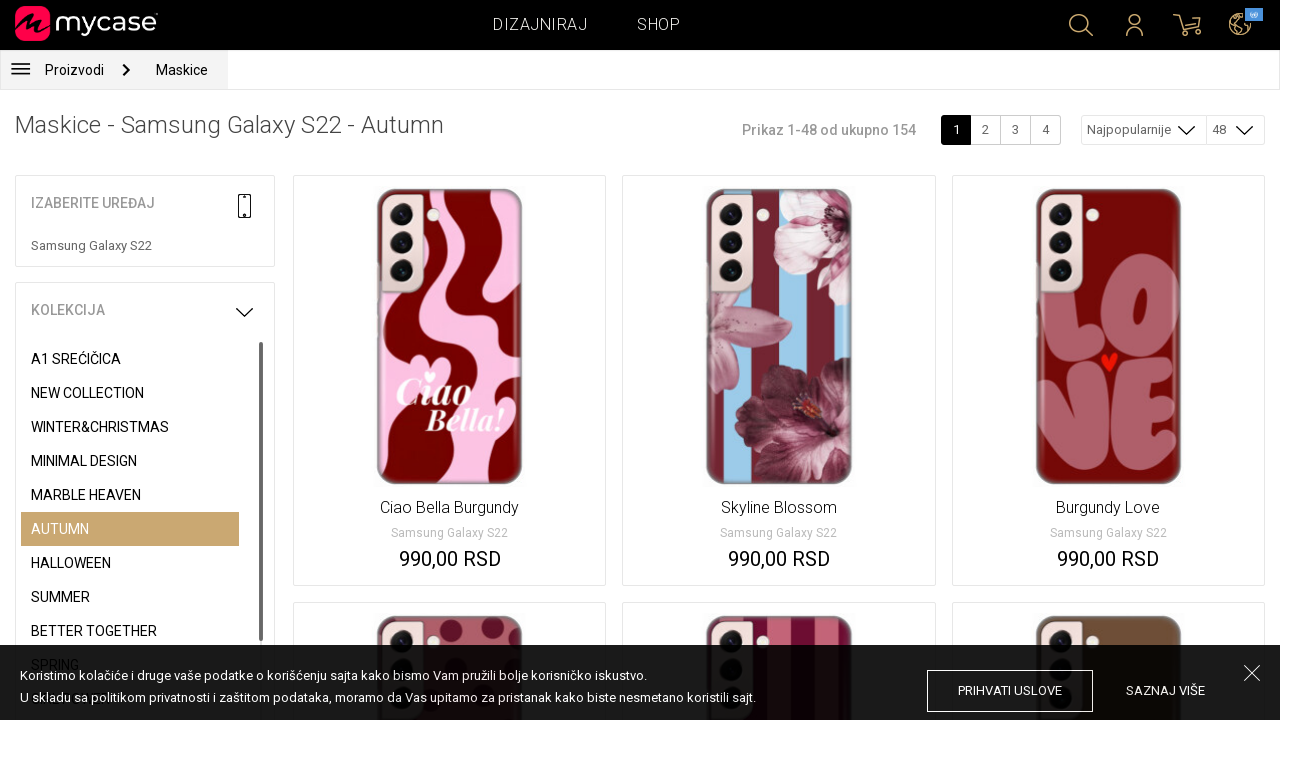

--- FILE ---
content_type: text/html; charset=UTF-8
request_url: https://mycase.rs/shop/cases/samsung-galaxy-s22/1?collection=autumn&by_page=48&sort=most_popular
body_size: 10278
content:
<!DOCTYPE html>
<html lang="rs">
    <head>
    <meta charset="utf-8">
    <meta http-equiv="X-UA-Compatible" content="IE=edge">

    <meta name="viewport" content="width=device-width, initial-scale=1.0, maximum-scale=1.0, user-scalable=0">

    <title>Maskice - Samsung Galaxy S22 - Autumn</title><meta name="description" content="Jesenja kolekcija maski za telefone. Pronađi nove dezene maskica sa motivima jeseni za svoj mobilni telefon u par koraka. Sezona žutog lišća, kestena, šarenih kišobrana je počela, dizajniraj case sa sličnim motivima za svoj uređaj. Ultra tanak silikon štiti uređaj sa svih strana. Nove maske za iPhone, Samsung, Huawei, HTC, LG, Alcatel, Acer i druge brendove mobilnih telefona."><link rel="canonical" href="https://mycase.rs/shop/cases/samsung-galaxy-s22/1"/>
        <meta property="og:url" content="http://mycase.rs/shop/cases/samsung-galaxy-s22/1?collection=autumn&by_page=48&sort=most_popular" />
        <meta property="og:title" content="Maskice - Samsung Galaxy S22 - Autumn" />
        <meta property="og:description" content="Jesenja kolekcija maski za telefone. Pronađi nove dezene maskica sa motivima jeseni za svoj mobilni telefon u par koraka. Sezona žutog lišća, kestena, šarenih kišobrana je počela, dizajniraj case sa sličnim motivima za svoj uređaj. Ultra tanak silikon štiti uređaj sa svih strana. Nove maske za iPhone, Samsung, Huawei, HTC, LG, Alcatel, Acer i druge brendove mobilnih telefona." />
        <meta property="og:image" content="http://mycase.rs/css/img/mycase-brand-logo.png" />
    
        <meta name="theme-color" content="#000000">
        <meta name="msapplication-navbutton-color" content="#000000">
        <meta name="apple-mobile-web-app-status-bar-style" content="#000000">
    

    <base href="/">

    <meta name="apple-itunes-app" content="app-id=1068604520">
    <meta name="google-play-app" content="app-id=com.vladan.mycase.androidcasedesigner">

    <!-- prevent google from translating site -->
    <meta name="google" content="notranslate"/>

    <link rel="shortcut icon" href="/favicon.png">
    <link href="https://fonts.googleapis.com/css?family=Roboto:300,400,400i,500,700&amp;subset=latin-ext" rel="stylesheet">

    <style type="text/css">
        * {
            -ms-touch-action: manipulation;
            touch-action: manipulation;
        }
    </style>

    <script src="/webapp/js/events.js?v=1.3" type="text/javascript"></script>
    <script type="text/javascript">

        function __appLogin(userId) {
            if (typeof AndroidInterface != "undefined") {
                   AndroidInterface.login(userId);
            } else {
                __appMessage({login: 'login', user_id: userId});
            }
        }
        function __appLogout() {
            if (typeof AndroidInterface != "undefined") {
                AndroidInterface.logout();
            } else {
                __appMessage({login: 'login'});
            }
        }
        window.logout = function() {
            $.ajax({
                url: '/ajax_calls/auth/logout.php',
                method: 'GET',
                success: function(data) {
                    __appLogout();
                    window.location.href = '/';
                }
            });
        }

        window.testCallBack = function(message) {
            alert(message);
        }

        //APP BACK, MOBILE SEARCH AND NAV CLOSE
        var back_button_stack = [];
        window.__appBack = function() {
            var length = back_button_stack.length;
            if (length > 0) {
                var action = back_button_stack[length - 1];
                switch(action) {
                    case 'search-open':
                        mobileSearchClose();
                        break;
                    case 'nav-open':
                        mobileNavClose();
                        break;
                    default:
                    // code to be executed if n is different from case 1 and 2
                }
            } else {
                window.history.go(-1);
            }
        }

        function mobileNavClose() {
            $('.mobile-nav').removeClass('open');
            if (back_button_stack.length && back_button_stack[back_button_stack.length - 1] == 'nav-open') {
                back_button_stack.pop('nav-open');
            }
        }
        function mobileSearchClose() {
            $('.mobile-search').removeClass('show');
            $('html').removeClass('modal-open');
            $('.body-overlay').removeClass('open');
            if (back_button_stack.length && back_button_stack[back_button_stack.length - 1] == 'search-open') {
                back_button_stack.pop('search-open');
            }
        }
    </script>

    <script type="text/javascript">

        var WEBAPP = false;
        var WEBAPP_IOS = false;
        var WEBAPP_ANDROID = false;

        var devices = []; //filled on device-select.php page

        var js_lang = {
            add_to_cart: 'Dodaj u korpu',
            unexpected: 'Neočekivana greška',
            loading: 'Učitavanje',
            search: 'Pretraga',
            search_no_results: 'Pretraga',
            missing_fields: 'Nisu sva polja uneta',
            error_sending: 'Doslo je do greske prilikom slanja, molimo Vas pokusajte ponovo!',
            order: 'Porudžbina',
            close: 'otkazana',
            checkout: 'Plaćanje',
            cart_added: 'Artikal je uspešno dodat u korpu.',
            cart: 'Korpa',
            cart_added_case: 'Uspešno ste dodali dizajn u korpu',
        };
    </script>

    
    
    <!-- SADRZAJ OVOG FAJLA NE SME DA SE MENJA -->
<script src="/js/dist/vendor.81cd0fcb.js"></script>
<script src="/js/dist/app.dc30ab63.js"></script>

<link rel="stylesheet" href="/css/dist/vendor.5ca134d5.css">
<link rel="stylesheet" href="/css/dist/style.ffb6b2a2.css">
<link rel="stylesheet" href="/css/dist/responsive.f96f40db.css">
                    <script src="/js/vendor/jquery.mCustomScrollbar.concat.min.js"></script>
                
    	<script async src="https://www.googletagmanager.com/gtag/js?id=UA-88357802-2"></script>
	<script>
		window.dataLayer = window.dataLayer || [];
		function gtag(){dataLayer.push(arguments);}
		gtag('js', new Date());

		gtag('config', 'UA-88357802-2');

					gtag('config', 'AW-669849251');
			</script>


	<!-- TikTok Pixel Code Start -->
	<script>
	!function (w, d, t) {w.TiktokAnalyticsObject=t;var ttq=w[t]=w[t]||[];ttq.methods=["page","track","identify","instances","debug","on","off","once","ready","alias","group","enableCookie","disableCookie","holdConsent","revokeConsent","grantConsent"],ttq.setAndDefer=function(t,e){t[e]=function(){t.push([e].concat(Array.prototype.slice.call(arguments,0)))}};for(var i=0;i<ttq.methods.length;i++)ttq.setAndDefer(ttq,ttq.methods[i]);ttq.instance=function(t){for(var e=ttq._i[t]||[],n=0;n<ttq.methods.length;n++)ttq.setAndDefer(e,ttq.methods[n]);return e},ttq.load=function(e,n){var r="https://analytics.tiktok.com/i18n/pixel/events.js",o=n&&n.partner;ttq._i=ttq._i||{},ttq._i[e]=[],ttq._i[e]._u=r,ttq._t=ttq._t||{},ttq._t[e]=+new Date,ttq._o=ttq._o||{},ttq._o[e]=n||{};n=document.createElement("script");n.type="text/javascript",n.async=!0,n.src=r+"?sdkid="+e+"&lib="+t;e=document.getElementsByTagName("script")[0];e.parentNode.insertBefore(n,e)};

	ttq.load('CSGUCRJC77U53KQ7JI2G');
	ttq.page();

	}(window, document, 'ttq');

	</script>

	<!-- TikTok Pixel Code End -->



</head>    <body data-lang-id="1">

            <div id="container" class=" ">
                

<header class="clearfix">

    <div class="navigation container">

        <div class="nav-brand">
            <a class="brand" href="/">
                <img alt="My Case" src="/css/img/logo24.png" style="width: 143px;">
            </a>
        </div>

        <div class="nav-main">

            <ul class="nav-main__links">
                <li>
                    <a href="/designer">Dizajniraj</a>
                </li>
                <li>
                    <a class="active" href="/shop/">Shop</a>
                </li>

                <div class="nav-main__search">
                    <form autocomplete="off" role="search" method="get" class="searchform" action="/search/">
                        <input type="text" value="" name="mc_search" id="mc_search" placeholder="  Pretraga sajta...">
                    </form>
                </div>
            </ul>

            <div class="nav-main__right">

                <ul>
                    <li><a class="show-search" href=""><i class="mcicon-search"></i></a></li>

                            <li>
            <a href="/login"><i class="mcicon-user"></i></a>
        </li>
<li class="dropdown cart-menu" data-bind="css: { loaded: loaded() }" id="cart-compact" data-instance="1">
	<a href="/cart" type="button" class="open-cart-dropdown">
		<i class="mcicon-cart">
			<span data-bind="visible: !empty(), text: totalCount()"></span>
		</i>
	</a>

	<div class="dropdown-menu cart-menu">
		<div class="cart__compact cart__checkout" data-bind="visible: !empty() && !addingItem()">
			<div class="cart__header">
				<a href="/cart">Korpa</a>
			</div>
			<div class="cart__loading" data-bind="css: { loading: !loaded() }, visible: !loaded()">Učitavanje...</div>
			<div data-bind="visible: loaded()">
				<div id="cart__list" class="cart__list">
					<ul data-bind="foreach: products">
						<li >
							<div class="cart__image">
								<figure>
									<img data-bind="attr: { src: imgUrl}" alt="">
								</figure>
							</div>
							<div class="cart__info">
								<div class="cart__info-inner">
									<p class="cart__product-name" data-bind="if: item.Link, css : {'product' : item.ItemIsProduct}">
										<a data-bind="attr: { href: item.Link}, text: item.ArtikalNaziv" ></a>
									</p>
									<p class="cart__product-name" data-bind="if: !item.Link, css : {'product' : item.ItemIsProduct}">
										<span data-bind="text: item.ArtikalNaziv"></span>
									</p>
									<p class="cart__product-desc" data-bind="text: item.Model.ModelNaziv"></p>
									<p class="cart__product-desc" data-bind="text: item.CaseType"></p>
									<p class="cart__product-price"><span data-bind="text: quantity"></span> x <span data-bind="text: item.Price"></span> <span class="_price" data-bind="text: subtotalFormat()"></span></p>
								</div>
							</div>
							<div class="cart__remove">
								<i class="mcicon-trash" data-bind="click: $parent.removeItem"></i>
							</div>
						</li>
					</ul>

				</div>
				<div class="cart__summary">
					<div class="cart__summary-content">

						<div class="cart__summary-line" data-bind="if: showRebate">
							<div class="cart__summary-label" data-bind="css: {'unavailable': !voucherDiscountShow()}">
								Popust na količinu							</div>
							<div class="cart__summary-text" data-bind="css: {'unavailable': !voucherDiscountShow()}, text: discountFormated()"></div>
						</div>

						<div data-bind="if : McCart.voucherValues()">
							<div class="cart__summary-line">
								<div class="cart__summary-label">
									Vaučer popust								</div>
								<div class="cart__summary-text" data-bind="text: voucherDiscountFormated()">

								</div>
							</div>
						</div>

						<div class="cart__summary-line">
							<div class="cart__summary-label">
								Ukupno							</div>
							<div class="cart__summary-text" data-bind="text: totalProductsFormatted">

							</div>
						</div>

					</div>

					<div class="cart__summary-buttons">
						<a href="/checkout" class="mc-button mc-button-big mc-button-blue">Plaćanje</a>
						<a href="/cart" class="mc-button-link ">Korpa</a>
					</div>

				</div>
			</div>
		</div>
		<div class="cart__compact" data-bind="visible: addingItem()">
			<div class="cart__loading cart__adding-item">
				Učitavanje...
			</div>
		</div>
		<div class="cart__compact cart__empty" data-bind="visible: empty() && !addingItem()">
			<div class="empty-cart__holder">
                <div class="cart-icon"></div>
                <div class="empty-cart__actions">
                    <p>Korpa je prazna.</p>
                    <div class="action-buttons">
                        <a href="/shop/"  class="mc-button mc-button-big mc-button-main">PRODAVNICA</a>
                        <a href="/designer" class="mc-button mc-button-big mc-button-main margin-left">Dizajniraj</a>
                    </div>
                </div>
            </div>
		</div>
	</div>
</li>
                    <li>
                        <a href="/" class="localization-trigger localization-menu">
                            <i class="mcicon-global"></i>
                                                        <span class="flag">
                                <img src="/css/vendor/flags/flags/4x3/other.svg" alt="">
                            </span>
                                                    </a>
                    </li>
                </ul>

            </div>
        </div>

    </div>

</header>
<div class="localization-modal" id="localization-modal" data-uri="/shop/cases/samsung-galaxy-s22/1?collection=autumn&by_page=48&sort=most_popular">

    <div class="localization-wrapper">

        <div class="localization-content">

            <div class="localization-close"></div>

            <div class="localization-header">
                <div class="brand-text">My Case je globalan brend.</div>
                <p>Za jednostavno korišćenje i najbolju ponudu, izaberite vaše opcije.</p>
            </div>

            <div class="localization-content-append"></div>

            <div class="localization-actions">
                <a href="/" class="localization-button" id="localization-button">Snimi</a>
            </div>
        </div>
    </div>
</div>

<div class="mobile-header">
			<div class="mobile-icon nav-trigger">
			<a class=""  ><i class="mcicon-bars mcicon-white"></i></a>
		</div>
		<div class="logo-holder">
		<a class="logo" href="/">
	        <img alt="" src="/css/img/logo24.png">
	    </a>
	</div>
    <div class="mobile-icon search">
    	<a class="open-search"><i class="mcicon-search mcicon-white"></i></a>
    </div>
    <div class="mobile-icon cart" data-bind="css: { loaded: loaded() }" id="cart-compact-mobile" data-komitent="39688220a60e21690038a133d4fcefdbb9841c3231356584cf950125d3088871">
    	<a class="" href="/cart"><i class="mcicon-cart mcicon-white"><span data-bind="visible: !empty(), text: totalCount()"></span></i></a>
    </div>
</div>
<div class="body-overlay"></div>
<div class="mobile-search">
    <form autocomplete="off" role="search" method="get" class="searchform" action="/search/">
        <textarea type="text"  name="mc_search" id="mc_search_mobile" class="mc_search_mobile" placeholder="  Pretraga sajta..." rows="1" ></textarea>
    </form>
    <button class="mc-button mc-button-big mc-button-primary mc-button-block search-form-submit-button" style="display: inline-block;">
        Pretraga</button>
</div>
<div class="mobile-nav">
	<ul>
		<li><a href="/designer">Dizajniraj</a></li>
		<li><a href="/shop/">Shop</a></li>
        <li><a href="/cart">Korpa</a></li>
		
					<li><a href="/login">Prijavi se</a></li>
				        <li>
        		        	<a href="#" class="localization-trigger localization-menu">
	        		<i class="mcicon-global mcicon-gold"></i> Podešavanja	        		<span class="flag">
	                    <img src="/css/vendor/flags/flags/4x3/other.svg" alt="">
	                </span>
	        	</a>
        	        </li>
	</ul>
</div><div class="shop-page content-min-height">
    

<nav class="shop__nav">
	<div class="container shop__navigation">
		<div class="shop__categories-menu">
			<div class="control shop-menu-dropdown" data-menu="main">
                <div class="toggle desktop">
                	<a class="menu-icon"></a>
                	<div class="main__breadcrumbs">
                    	<div class="breadcrumb_link">Proizvodi</div>
                    	                    		<div class="next no-margin-after"></div>
                    	                	</div>
                </div>
                <div class="toggle mobile">
                	<h1>Maskice - Samsung Galaxy S22 - Autumn</h1>
                	<i class="mcicon-chevron-down"></i>
                </div>
                <div class="shop-menu main-menu">
                    <div class="results">
                        <ul>
                        	                        	<li><a href="/shop/cases/samsung-galaxy-s22/1">Maskice</a></li>
                        	                        		<li>
                        			<a class="dropdown-item" href="/shop/punjaci/samsung-galaxy-s22/1">
                        				Punjači                        			</a>
                        		</li>
                        	                        		<li>
                        			<a class="dropdown-item" href="/shop/data-kablovi1071112609/samsung-galaxy-s22/1">
                        				Data Kablovi                        			</a>
                        		</li>
                        	                        		<li>
                        			<a class="dropdown-item" href="/shop/elite-case722975701/samsung-galaxy-s22/1">
                        				Elite Case                        			</a>
                        		</li>
                        	                        </ul>
                    </div>
                </div>
            </div>
		</div>
		    	<div class="shop__breadcrumbs">
    		    			<a class="breadcrumb_link link_hover" href="/shop/cases/samsung-galaxy-s22/1">
    				Maskice    			</a>
    			    		    	</div>
    		</div>
</nav>

<div class="container">
	<div class="row">
		<div class="shop__filters-mobile-holder">
			<div class="filter-box open-filters">
				<div class="holder">
					<div class="icon filter"></div>
					<div class="text">Filteri</div>
				</div>
			</div>
			<div class="filter-box open-sort" data-trigger="shop-filter__sort">
				<div class="holder">
					<div class="icon sort"></div>
					<div class="text">Sortiranje</div>
				</div>
			</div>
		</div>
    	<div class="shop__content">
	    	<div class="shop__header">
	    		<h1>Maskice - Samsung Galaxy S22 - Autumn</h1>

				<div class="shop__header-secondary">
					<span class="resize"></span>
								    		<div class="shop__pagination">
			    			<span class="info">Prikaz 1-48 od ukupno 154</span>
			    			<div class="shop__pages">
			    							    					<a href="/shop/cases/samsung-galaxy-s22/1?collection=autumn&by_page=48&sort=most_popular" class="page-box active">
			    						1			    					</a>
			    							    					<a href="/shop/cases/samsung-galaxy-s22/2?collection=autumn&by_page=48&sort=most_popular" class="page-box ">
			    						2			    					</a>
			    							    					<a href="/shop/cases/samsung-galaxy-s22/3?collection=autumn&by_page=48&sort=most_popular" class="page-box ">
			    						3			    					</a>
			    							    					<a href="/shop/cases/samsung-galaxy-s22/4?collection=autumn&by_page=48&sort=most_popular" class="page-box ">
			    						4			    					</a>
			    							    			</div>
			    		</div>
		    		
					<div class="shop__filters">
						<div class="shop__filter-sort">
				    		<div class="control shop-menu-dropdown" dropdown data-menu="filter">
				                <div class="toggle">Najpopularnije<i class="mcicon-chevron-down"></i></div>
				                <div class="shop-menu filter-menu">
				                    <div class="results">
				                        <ul>
				                        					                        		<li>
				                        			<a href="/shop/cases/samsung-galaxy-s22/1?collection=autumn&by_page=48&sort=most_popular">
				                        			Najpopularnije</a>
				                        		</li>
				                        					                        		<li>
				                        			<a href="/shop/cases/samsung-galaxy-s22/1?collection=autumn&by_page=48&sort=newest">
				                        			Najnovije</a>
				                        		</li>
				                        					                        </ul>
				                    </div>
				                </div>
				            </div>
				    	</div>
				    	<div class="shop__filter-number">
				    		<div class="control shop-menu-dropdown" data-menu="page_number">
				                <div class="toggle">48 <i class="mcicon-chevron-down"></i></div>
				                <div class="shop-menu pages-menu">
				                    <div class="results">
				                        <ul>
				                        					                        		<li>
				                        			<a href="/shop/cases/samsung-galaxy-s22/1?collection=autumn&by_page=16&sort=most_popular">
				                        			16</a>
				                        		</li>
				                        					                        		<li>
				                        			<a href="/shop/cases/samsung-galaxy-s22/1?collection=autumn&by_page=32&sort=most_popular">
				                        			32</a>
				                        		</li>
				                        					                        		<li>
				                        			<a href="/shop/cases/samsung-galaxy-s22/1?collection=autumn&by_page=48&sort=most_popular">
				                        			48</a>
				                        		</li>
				                        					                        		<li>
				                        			<a href="/shop/cases/samsung-galaxy-s22/1?collection=autumn&by_page=64&sort=most_popular">
				                        			64</a>
				                        		</li>
				                        					                        </ul>
				                    </div>
				                </div>
				            </div>
				    	</div>
					</div>
				</div>

	    	</div>
	    	<div class="shop__main">
	    			    		<div class="shop__side">
	    					    			<div class="filter-box mobile-device-filter no-expand" data-trigger="shop-filter__device">
		    				<div class="heading">
		    					<span>Izaberite uređaj</span>
		    					<i class="mcicon-device"></i>
		    				</div>
			    						    				<div class="device">
				    				<span title="Samsung Galaxy S22">Samsung Galaxy S22</span>
								</div>
			    					    			</div>
	    			
	    				    					    							    					<div class="filter-box  filter-collection">
				    				<div class="heading">
				    					<span>Kolekcija</span>
				    					<i class="mcicon-chevron-down"></i>
				    				</div>
				    				<ul class="filters list filtersScroll">
				    									    						
					    											    										    											    								<li>
					    								<a href="/shop/cases/samsung-galaxy-s22/1?collection=srecicica&by_page=48&sort=most_popular" class="filter " >
								    						<span class="name">A1 Srećičica</span>
								    					</a>
							    					</li>
				    										    											    									    						
					    											    										    											    								<li>
					    								<a href="/shop/cases/samsung-galaxy-s22/1?collection=top-100&by_page=48&sort=most_popular" class="filter " >
								    						<span class="name">New Collection</span>
								    					</a>
							    					</li>
				    										    											    									    						
					    											    										    											    								<li>
					    								<a href="/shop/cases/samsung-galaxy-s22/1?collection=winterchristmas&by_page=48&sort=most_popular" class="filter " >
								    						<span class="name">Winter&Christmas</span>
								    					</a>
							    					</li>
				    										    											    									    						
					    											    										    											    								<li>
					    								<a href="/shop/cases/samsung-galaxy-s22/1?collection=minimal-design&by_page=48&sort=most_popular" class="filter " >
								    						<span class="name">Minimal Design</span>
								    					</a>
							    					</li>
				    										    											    									    						
					    											    										    											    								<li>
					    								<a href="/shop/cases/samsung-galaxy-s22/1?collection=marble-heaven&by_page=48&sort=most_popular" class="filter " >
								    						<span class="name">Marble Heaven</span>
								    					</a>
							    					</li>
				    										    											    									    						
					    											    										    											    								<li>
					    								<a href="/shop/cases/samsung-galaxy-s22/1?collection=autumn&by_page=48&sort=most_popular" class="filter checked" >
								    						<span class="name">Autumn</span>
								    					</a>
							    					</li>
				    										    											    									    						
					    											    										    											    								<li>
					    								<a href="/shop/cases/samsung-galaxy-s22/1?collection=halloween&by_page=48&sort=most_popular" class="filter " >
								    						<span class="name">Halloween</span>
								    					</a>
							    					</li>
				    										    											    									    						
					    											    										    											    								<li>
					    								<a href="/shop/cases/samsung-galaxy-s22/1?collection=summer&by_page=48&sort=most_popular" class="filter " >
								    						<span class="name">Summer</span>
								    					</a>
							    					</li>
				    										    											    									    						
					    											    										    											    								<li>
					    								<a href="/shop/cases/samsung-galaxy-s22/1?collection=better-together&by_page=48&sort=most_popular" class="filter " >
								    						<span class="name">Better Together</span>
								    					</a>
							    					</li>
				    										    											    									    						
					    											    										    											    								<li>
					    								<a href="/shop/cases/samsung-galaxy-s22/1?collection=spring&by_page=48&sort=most_popular" class="filter " >
								    						<span class="name">Spring</span>
								    					</a>
							    					</li>
				    										    											    									    						
					    											    										    											    								<li>
					    								<a href="/shop/cases/samsung-galaxy-s22/1?collection=girl-power&by_page=48&sort=most_popular" class="filter " >
								    						<span class="name">Girl Power</span>
								    					</a>
							    					</li>
				    										    											    									    						
					    											    										    											    								<li>
					    								<a href="/shop/cases/samsung-galaxy-s22/1?collection=valentine--love&by_page=48&sort=most_popular" class="filter " >
								    						<span class="name">Valentine & Love</span>
								    					</a>
							    					</li>
				    										    											    									    						
					    											    										    											    								<li>
					    								<a href="/shop/cases/samsung-galaxy-s22/1?collection=abstract&by_page=48&sort=most_popular" class="filter " >
								    						<span class="name">Abstract</span>
								    					</a>
							    					</li>
				    										    											    									    						
					    											    										    											    								<li>
					    								<a href="/shop/cases/samsung-galaxy-s22/1?collection=animal-print&by_page=48&sort=most_popular" class="filter " >
								    						<span class="name">Animal Print</span>
								    					</a>
							    					</li>
				    										    											    									    						
					    											    										    											    								<li>
					    								<a href="/shop/cases/samsung-galaxy-s22/1?collection=mina-hura&by_page=48&sort=most_popular" class="filter " >
								    						<span class="name">Mina Hura</span>
								    					</a>
							    					</li>
				    										    											    									    						
					    											    										    											    								<li>
					    								<a href="/shop/cases/samsung-galaxy-s22/1?collection=monogram&by_page=48&sort=most_popular" class="filter " >
								    						<span class="name">Monogram</span>
								    					</a>
							    					</li>
				    										    											    									    						
					    											    										    											    								<li>
					    								<a href="/shop/cases/samsung-galaxy-s22/1?collection=celebrity-choice&by_page=48&sort=most_popular" class="filter " >
								    						<span class="name">The Mom Collection</span>
								    					</a>
							    					</li>
				    										    											    									    						
					    											    										    											    								<li>
					    								<a href="/shop/cases/samsung-galaxy-s22/1?collection=sporty&by_page=48&sort=most_popular" class="filter " >
								    						<span class="name">Sporty</span>
								    					</a>
							    					</li>
				    										    											    									    						
					    											    										    											    								<li>
					    								<a href="/shop/cases/samsung-galaxy-s22/1?collection=zmajst&by_page=48&sort=most_popular" class="filter " >
								    						<span class="name">Zmaja</span>
								    					</a>
							    					</li>
				    										    											    									    						
					    											    										    											    								<li>
					    								<a href="/shop/cases/samsung-galaxy-s22/1?collection=famous-by-sofija-sasic&by_page=48&sort=most_popular" class="filter " >
								    						<span class="name">Famous by Sophia Šašić</span>
								    					</a>
							    					</li>
				    										    											    									    						
					    											    										    											    								<li>
					    								<a href="/shop/cases/samsung-galaxy-s22/1?collection=top-1001790391127&by_page=48&sort=most_popular" class="filter " >
								    						<span class="name">Top 100</span>
								    					</a>
							    					</li>
				    										    											    									    						
					    											    										    											    								<li>
					    								<a href="/shop/cases/samsung-galaxy-s22/1?collection=astrology&by_page=48&sort=most_popular" class="filter " >
								    						<span class="name">Astrology</span>
								    					</a>
							    					</li>
				    										    											    									    						
					    											    										    											    								<li>
					    								<a href="/shop/cases/samsung-galaxy-s22/1?collection=ana-grguric&by_page=48&sort=most_popular" class="filter " >
								    						<span class="name">Ana Grgurić</span>
								    					</a>
							    					</li>
				    										    											    									    						
					    											    										    											    								<li>
					    								<a href="/shop/cases/samsung-galaxy-s22/1?collection=rehab&by_page=48&sort=most_popular" class="filter " >
								    						<span class="name">Rehab</span>
								    					</a>
							    					</li>
				    										    											    									    						
					    											    										    											    								<li>
					    								<a href="/shop/cases/samsung-galaxy-s22/1?collection=sisters&by_page=48&sort=most_popular" class="filter " >
								    						<span class="name">Besties & Sisters</span>
								    					</a>
							    					</li>
				    										    											    									    						
					    											    										    											    								<li>
					    								<a href="/shop/cases/samsung-galaxy-s22/1?collection=cool&by_page=48&sort=most_popular" class="filter " >
								    						<span class="name">Cool & Funny</span>
								    					</a>
							    					</li>
				    										    											    									    						
					    											    										    											    								<li>
					    								<a href="/shop/cases/samsung-galaxy-s22/1?collection=typography--quotes&by_page=48&sort=most_popular" class="filter " >
								    						<span class="name">Typography & Quotes</span>
								    					</a>
							    					</li>
				    										    											    									    						
					    											    										    											    								<li>
					    								<a href="/shop/cases/samsung-galaxy-s22/1?collection=but-first-coffee&by_page=48&sort=most_popular" class="filter " >
								    						<span class="name">But First Coffee </span>
								    					</a>
							    					</li>
				    										    											    									    						
					    											    										    											    								<li>
					    								<a href="/shop/cases/samsung-galaxy-s22/1?collection=animals1709589148&by_page=48&sort=most_popular" class="filter " >
								    						<span class="name">Cuties</span>
								    					</a>
							    					</li>
				    										    											    									    						
					    											    										    											    								<li>
					    								<a href="/shop/cases/samsung-galaxy-s22/1?collection=vintage&by_page=48&sort=most_popular" class="filter " >
								    						<span class="name">Vintage & Boho</span>
								    					</a>
							    					</li>
				    										    											    									    						
					    											    										    											    								<li>
					    								<a href="/shop/cases/samsung-galaxy-s22/1?collection=mermaids--unicorns&by_page=48&sort=most_popular" class="filter " >
								    						<span class="name">Mermaids & Unicorns</span>
								    					</a>
							    					</li>
				    										    											    									    						
					    											    										    											    								<li>
					    								<a href="/shop/cases/samsung-galaxy-s22/1?collection=girly--fashion&by_page=48&sort=most_popular" class="filter " >
								    						<span class="name">Girly & Fashion</span>
								    					</a>
							    					</li>
				    										    											    									    						
					    											    										    											    								<li>
					    								<a href="/shop/cases/samsung-galaxy-s22/1?collection=its-my-profession&by_page=48&sort=most_popular" class="filter " >
								    						<span class="name">Its My Profession</span>
								    					</a>
							    					</li>
				    										    											    									    						
					    											    										    											    								<li>
					    								<a href="/shop/cases/samsung-galaxy-s22/1?collection=all-about-men&by_page=48&sort=most_popular" class="filter " >
								    						<span class="name">All about Men </span>
								    					</a>
							    					</li>
				    										    											    									    						
					    											    										    											    								<li>
					    								<a href="/shop/cases/samsung-galaxy-s22/1?collection=gaming&by_page=48&sort=most_popular" class="filter " >
								    						<span class="name">Gaming </span>
								    					</a>
							    					</li>
				    										    											    									    						
					    											    										    											    								<li>
					    								<a href="/shop/cases/samsung-galaxy-s22/1?collection=super-cute-sweets&by_page=48&sort=most_popular" class="filter " >
								    						<span class="name">Super Cute Sweets</span>
								    					</a>
							    					</li>
				    										    											    									    				</ul>
								</div>
								    					    				    		</div>
	    		<div class="shop__center">
	    			
	    				    				<!-- <div class="warning-message"><i class="svg-icon warning-icon"></i>Maskice za izabrani model telefona trenutno nije moguće poručiti.</div> -->
	    			
	    						    		<div class="shop__list-products">
			    						    						    							    				<div class="product-box product-case">
				    				<a class="box product" href="maska/samsung-galaxy-s22/ciao-bella-burgundy/5762209">
				    					<div class="image">
				    										    							<img src="https://mycasemock.s3.eu-central-1.amazonaws.com/samsung-galaxy-s22/11273/rose_gold_thumb_m.jpg" alt="Maskica Ciao Bella Burgundy - Samsung Galaxy S22">
				    										    					</div>
				    					<div class="info">
				    						<div class="name">Ciao Bella Burgundy</div>
				    											    						<div class="model">Samsung Galaxy S22</div>
					    									    						<div class="price">990,00 RSD</div>
				    										    					</div>
				    				</a>
				    			</div>
			    						    							    				<div class="product-box product-case">
				    				<a class="box product" href="maska/samsung-galaxy-s22/skyline-blossom/5762209">
				    					<div class="image">
				    										    							<img src="https://mycasemock.s3.eu-central-1.amazonaws.com/samsung-galaxy-s22/11270/rose_gold_thumb_m.jpg" alt="Maskica Skyline Blossom - Samsung Galaxy S22">
				    										    					</div>
				    					<div class="info">
				    						<div class="name">Skyline Blossom</div>
				    											    						<div class="model">Samsung Galaxy S22</div>
					    									    						<div class="price">990,00 RSD</div>
				    										    					</div>
				    				</a>
				    			</div>
			    						    							    				<div class="product-box product-case">
				    				<a class="box product" href="maska/samsung-galaxy-s22/burgundy-love/5762209">
				    					<div class="image">
				    										    							<img src="https://mycasemock.s3.eu-central-1.amazonaws.com/samsung-galaxy-s22/11269/rose_gold_thumb_m.jpg" alt="Maskica Burgundy Love - Samsung Galaxy S22">
				    										    					</div>
				    					<div class="info">
				    						<div class="name">Burgundy Love</div>
				    											    						<div class="model">Samsung Galaxy S22</div>
					    									    						<div class="price">990,00 RSD</div>
				    										    					</div>
				    				</a>
				    			</div>
			    						    							    				<div class="product-box product-case">
				    				<a class="box product" href="maska/samsung-galaxy-s22/wine-dots/5762209">
				    					<div class="image">
				    										    							<img src="https://mycasemock.s3.eu-central-1.amazonaws.com/samsung-galaxy-s22/11267/rose_gold_thumb_m.jpg" alt="Maskica Wine Dots - Samsung Galaxy S22">
				    										    					</div>
				    					<div class="info">
				    						<div class="name">Wine Dots</div>
				    											    						<div class="model">Samsung Galaxy S22</div>
					    									    						<div class="price">990,00 RSD</div>
				    										    					</div>
				    				</a>
				    			</div>
			    						    							    				<div class="product-box product-case">
				    				<a class="box product" href="maska/samsung-galaxy-s22/striped-orchid/5762209">
				    					<div class="image">
				    										    							<img src="" class="mc-lazy" data-src="https://mycasemock.s3.eu-central-1.amazonaws.com/samsung-galaxy-s22/11266/rose_gold_thumb_m.jpg" alt="Maskica Striped Orchid - Samsung Galaxy S22">
				    										    					</div>
				    					<div class="info">
				    						<div class="name">Striped Orchid</div>
				    											    						<div class="model">Samsung Galaxy S22</div>
					    									    						<div class="price">990,00 RSD</div>
				    										    					</div>
				    				</a>
				    			</div>
			    						    							    				<div class="product-box product-case">
				    				<a class="box product" href="maska/samsung-galaxy-s22/coffe-cat/5762209">
				    					<div class="image">
				    										    							<img src="" class="mc-lazy" data-src="https://mycasemock.s3.eu-central-1.amazonaws.com/samsung-galaxy-s22/11268/rose_gold_thumb_m.jpg" alt="Maskica Coffe Cat - Samsung Galaxy S22">
				    										    					</div>
				    					<div class="info">
				    						<div class="name">Coffe Cat</div>
				    											    						<div class="model">Samsung Galaxy S22</div>
					    									    						<div class="price">990,00 RSD</div>
				    										    					</div>
				    				</a>
				    			</div>
			    						    							    				<div class="product-box product-case">
				    				<a class="box product" href="maska/samsung-galaxy-s22/autumn-girl/5762209">
				    					<div class="image">
				    										    							<img src="" class="mc-lazy" data-src="https://mycasemock.s3.eu-central-1.amazonaws.com/samsung-galaxy-s22/11313/rose_gold_thumb_m.jpg" alt="Maskica Autumn Girl - Samsung Galaxy S22">
				    										    					</div>
				    					<div class="info">
				    						<div class="name">Autumn Girl</div>
				    											    						<div class="model">Samsung Galaxy S22</div>
					    									    						<div class="price">990,00 RSD</div>
				    										    					</div>
				    				</a>
				    			</div>
			    						    							    				<div class="product-box product-case">
				    				<a class="box product" href="maska/samsung-galaxy-s22/soft-flowers/5762209">
				    					<div class="image">
				    										    							<img src="" class="mc-lazy" data-src="https://mycasemock.s3.eu-central-1.amazonaws.com/samsung-galaxy-s22/11250/rose_gold_thumb_m.jpg" alt="Maskica Soft Flowers - Samsung Galaxy S22">
				    										    					</div>
				    					<div class="info">
				    						<div class="name">Soft Flowers</div>
				    											    						<div class="model">Samsung Galaxy S22</div>
					    									    						<div class="price">990,00 RSD</div>
				    										    					</div>
				    				</a>
				    			</div>
			    						    							    				<div class="product-box product-case">
				    				<a class="box product" href="maska/samsung-galaxy-s22/abstract-harmony/5762209">
				    					<div class="image">
				    										    							<img src="" class="mc-lazy" data-src="https://mycasemock.s3.eu-central-1.amazonaws.com/samsung-galaxy-s22/11253/rose_gold_thumb_m.jpg" alt="Maskica Abstract Harmony - Samsung Galaxy S22">
				    										    					</div>
				    					<div class="info">
				    						<div class="name">Abstract Harmony</div>
				    											    						<div class="model">Samsung Galaxy S22</div>
					    									    						<div class="price">990,00 RSD</div>
				    										    					</div>
				    				</a>
				    			</div>
			    						    							    				<div class="product-box product-case">
				    				<a class="box product" href="maska/samsung-galaxy-s22/flow-of-nature/5762209">
				    					<div class="image">
				    										    							<img src="" class="mc-lazy" data-src="https://mycasemock.s3.eu-central-1.amazonaws.com/samsung-galaxy-s22/11252/rose_gold_thumb_m.jpg" alt="Maskica Flow of Nature - Samsung Galaxy S22">
				    										    					</div>
				    					<div class="info">
				    						<div class="name">Flow of Nature</div>
				    											    						<div class="model">Samsung Galaxy S22</div>
					    									    						<div class="price">990,00 RSD</div>
				    										    					</div>
				    				</a>
				    			</div>
			    						    							    				<div class="product-box product-case">
				    				<a class="box product" href="maska/samsung-galaxy-s22/pistachio-bloom/5762209">
				    					<div class="image">
				    										    							<img src="" class="mc-lazy" data-src="https://mycasemock.s3.eu-central-1.amazonaws.com/samsung-galaxy-s22/11248/rose_gold_thumb_m.jpg" alt="Maskica Pistachio Bloom - Samsung Galaxy S22">
				    										    					</div>
				    					<div class="info">
				    						<div class="name">Pistachio Bloom</div>
				    											    						<div class="model">Samsung Galaxy S22</div>
					    									    						<div class="price">990,00 RSD</div>
				    										    					</div>
				    				</a>
				    			</div>
			    						    							    				<div class="product-box product-case">
				    				<a class="box product" href="maska/samsung-galaxy-s22/mocha-blooms/5762209">
				    					<div class="image">
				    										    							<img src="" class="mc-lazy" data-src="https://mycasemock.s3.eu-central-1.amazonaws.com/samsung-galaxy-s22/11244/rose_gold_thumb_m.jpg" alt="Maskica Mocha Blooms - Samsung Galaxy S22">
				    										    					</div>
				    					<div class="info">
				    						<div class="name">Mocha Blooms</div>
				    											    						<div class="model">Samsung Galaxy S22</div>
					    									    						<div class="price">990,00 RSD</div>
				    										    					</div>
				    				</a>
				    			</div>
			    						    							    				<div class="product-box product-case">
				    				<a class="box product" href="maska/samsung-galaxy-s22/vintage-daisy/5762209">
				    					<div class="image">
				    										    							<img src="" class="mc-lazy" data-src="https://mycasemock.s3.eu-central-1.amazonaws.com/samsung-galaxy-s22/11240/rose_gold_thumb_m.jpg" alt="Maskica Vintage Daisy - Samsung Galaxy S22">
				    										    					</div>
				    					<div class="info">
				    						<div class="name">Vintage Daisy</div>
				    											    						<div class="model">Samsung Galaxy S22</div>
					    									    						<div class="price">990,00 RSD</div>
				    										    					</div>
				    				</a>
				    			</div>
			    						    							    				<div class="product-box product-case">
				    				<a class="box product" href="maska/samsung-galaxy-s22/runway-wild/5762209">
				    					<div class="image">
				    										    							<img src="" class="mc-lazy" data-src="https://mycasemock.s3.eu-central-1.amazonaws.com/samsung-galaxy-s22/11243/rose_gold_thumb_m.jpg" alt="Maskica Runway Wild - Samsung Galaxy S22">
				    										    					</div>
				    					<div class="info">
				    						<div class="name">Runway Wild</div>
				    											    						<div class="model">Samsung Galaxy S22</div>
					    									    						<div class="price">990,00 RSD</div>
				    										    					</div>
				    				</a>
				    			</div>
			    						    							    				<div class="product-box product-case">
				    				<a class="box product" href="maska/samsung-galaxy-s22/mushroom-gnome--fox-133/5762209">
				    					<div class="image">
				    										    							<img src="" class="mc-lazy" data-src="https://mycasemock.s3.eu-central-1.amazonaws.com/samsung-galaxy-s22/11120/rose_gold_thumb_m.jpg" alt="Maskica Mushroom Gnome & Fox - Samsung Galaxy S22">
				    										    					</div>
				    					<div class="info">
				    						<div class="name">Mushroom Gnome & Fox</div>
				    											    						<div class="model">Samsung Galaxy S22</div>
					    									    						<div class="price">990,00 RSD</div>
				    										    					</div>
				    				</a>
				    			</div>
			    						    							    				<div class="product-box product-case">
				    				<a class="box product" href="maska/samsung-galaxy-s22/coffee-gnome/5762209">
				    					<div class="image">
				    										    							<img src="" class="mc-lazy" data-src="https://mycasemock.s3.eu-central-1.amazonaws.com/samsung-galaxy-s22/11117/rose_gold_thumb_m.jpg" alt="Maskica Coffee Gnome - Samsung Galaxy S22">
				    										    					</div>
				    					<div class="info">
				    						<div class="name">Coffee Gnome</div>
				    											    						<div class="model">Samsung Galaxy S22</div>
					    									    						<div class="price">990,00 RSD</div>
				    										    					</div>
				    				</a>
				    			</div>
			    						    							    				<div class="product-box product-case">
				    				<a class="box product" href="maska/samsung-galaxy-s22/mushroom/5762209">
				    					<div class="image">
				    										    							<img src="" class="mc-lazy" data-src="https://mycasemock.s3.eu-central-1.amazonaws.com/samsung-galaxy-s22/11305/rose_gold_thumb_m.jpg" alt="Maskica Mushroom - Samsung Galaxy S22">
				    										    					</div>
				    					<div class="info">
				    						<div class="name">Mushroom</div>
				    											    						<div class="model">Samsung Galaxy S22</div>
					    									    						<div class="price">990,00 RSD</div>
				    										    					</div>
				    				</a>
				    			</div>
			    						    							    				<div class="product-box product-case">
				    				<a class="box product" href="maska/samsung-galaxy-s22/floral-burst/5762209">
				    					<div class="image">
				    										    							<img src="" class="mc-lazy" data-src="https://mycasemock.s3.eu-central-1.amazonaws.com/samsung-galaxy-s22/11109/rose_gold_thumb_m.jpg" alt="Maskica Floral Burst - Samsung Galaxy S22">
				    										    					</div>
				    					<div class="info">
				    						<div class="name">Floral Burst</div>
				    											    						<div class="model">Samsung Galaxy S22</div>
					    									    						<div class="price">990,00 RSD</div>
				    										    					</div>
				    				</a>
				    			</div>
			    						    							    				<div class="product-box product-case">
				    				<a class="box product" href="maska/samsung-galaxy-s22/exotic-garden-409/5762209">
				    					<div class="image">
				    										    							<img src="" class="mc-lazy" data-src="https://mycasemock.s3.eu-central-1.amazonaws.com/samsung-galaxy-s22/11099/rose_gold_thumb_m.jpg" alt="Maskica Exotic Garden - Samsung Galaxy S22">
				    										    					</div>
				    					<div class="info">
				    						<div class="name">Exotic Garden</div>
				    											    						<div class="model">Samsung Galaxy S22</div>
					    									    						<div class="price">990,00 RSD</div>
				    										    					</div>
				    				</a>
				    			</div>
			    						    							    				<div class="product-box product-case">
				    				<a class="box product" href="maska/samsung-galaxy-s22/autumn-blossom/5762209">
				    					<div class="image">
				    										    							<img src="" class="mc-lazy" data-src="https://mycasemock.s3.eu-central-1.amazonaws.com/samsung-galaxy-s22/11098/rose_gold_thumb_m.jpg" alt="Maskica Autumn Blossom - Samsung Galaxy S22">
				    										    					</div>
				    					<div class="info">
				    						<div class="name">Autumn Blossom</div>
				    											    						<div class="model">Samsung Galaxy S22</div>
					    									    						<div class="price">990,00 RSD</div>
				    										    					</div>
				    				</a>
				    			</div>
			    						    							    				<div class="product-box product-case">
				    				<a class="box product" href="maska/samsung-galaxy-s22/autumn-leaves-154/5762209">
				    					<div class="image">
				    										    							<img src="" class="mc-lazy" data-src="https://mycasemock.s3.eu-central-1.amazonaws.com/samsung-galaxy-s22/11097/rose_gold_thumb_m.jpg" alt="Maskica Autumn Leaves - Samsung Galaxy S22">
				    										    					</div>
				    					<div class="info">
				    						<div class="name">Autumn Leaves</div>
				    											    						<div class="model">Samsung Galaxy S22</div>
					    									    						<div class="price">990,00 RSD</div>
				    										    					</div>
				    				</a>
				    			</div>
			    						    							    				<div class="product-box product-case">
				    				<a class="box product" href="maska/samsung-galaxy-s22/daisy-dreams/5762209">
				    					<div class="image">
				    										    							<img src="" class="mc-lazy" data-src="https://mycasemock.s3.eu-central-1.amazonaws.com/samsung-galaxy-s22/11096/rose_gold_thumb_m.jpg" alt="Maskica Daisy Dreams - Samsung Galaxy S22">
				    										    					</div>
				    					<div class="info">
				    						<div class="name">Daisy Dreams</div>
				    											    						<div class="model">Samsung Galaxy S22</div>
					    									    						<div class="price">990,00 RSD</div>
				    										    					</div>
				    				</a>
				    			</div>
			    						    							    				<div class="product-box product-case">
				    				<a class="box product" href="maska/samsung-galaxy-s22/golden-blossom/5762209">
				    					<div class="image">
				    										    							<img src="" class="mc-lazy" data-src="https://mycasemock.s3.eu-central-1.amazonaws.com/samsung-galaxy-s22/11015/rose_gold_thumb_m.jpg" alt="Maskica Golden Blossom - Samsung Galaxy S22">
				    										    					</div>
				    					<div class="info">
				    						<div class="name">Golden Blossom</div>
				    											    						<div class="model">Samsung Galaxy S22</div>
					    									    						<div class="price">990,00 RSD</div>
				    										    					</div>
				    				</a>
				    			</div>
			    						    							    				<div class="product-box product-case">
				    				<a class="box product" href="maska/samsung-galaxy-s22/romantic-leaves/5762209">
				    					<div class="image">
				    										    							<img src="" class="mc-lazy" data-src="https://mycasemock.s3.eu-central-1.amazonaws.com/samsung-galaxy-s22/11014/rose_gold_thumb_m.jpg" alt="Maskica Romantic Leaves - Samsung Galaxy S22">
				    										    					</div>
				    					<div class="info">
				    						<div class="name">Romantic Leaves</div>
				    											    						<div class="model">Samsung Galaxy S22</div>
					    									    						<div class="price">990,00 RSD</div>
				    										    					</div>
				    				</a>
				    			</div>
			    						    							    				<div class="product-box product-case">
				    				<a class="box product" href="maska/samsung-galaxy-s22/rose-gold-fall/5762209">
				    					<div class="image">
				    										    							<img src="" class="mc-lazy" data-src="https://mycasemock.s3.eu-central-1.amazonaws.com/samsung-galaxy-s22/10000/rose_gold_thumb_m.jpg" alt="Maskica Rose Gold Fall - Samsung Galaxy S22">
				    										    					</div>
				    					<div class="info">
				    						<div class="name">Rose Gold Fall</div>
				    											    						<div class="model">Samsung Galaxy S22</div>
					    									    						<div class="price">990,00 RSD</div>
				    										    					</div>
				    				</a>
				    			</div>
			    						    							    				<div class="product-box product-case">
				    				<a class="box product" href="maska/samsung-galaxy-s22/watercolor-clouds-973/5762209">
				    					<div class="image">
				    										    							<img src="" class="mc-lazy" data-src="https://mycasemock.s3.eu-central-1.amazonaws.com/samsung-galaxy-s22/10864/rose_gold_thumb_m.jpg" alt="Maskica Watercolor Clouds - Samsung Galaxy S22">
				    										    					</div>
				    					<div class="info">
				    						<div class="name">Watercolor Clouds</div>
				    											    						<div class="model">Samsung Galaxy S22</div>
					    									    						<div class="price">990,00 RSD</div>
				    										    					</div>
				    				</a>
				    			</div>
			    						    							    				<div class="product-box product-case">
				    				<a class="box product" href="maska/samsung-galaxy-s22/fall-bouquet/5762209">
				    					<div class="image">
				    										    							<img src="" class="mc-lazy" data-src="https://mycasemock.s3.eu-central-1.amazonaws.com/samsung-galaxy-s22/10863/rose_gold_thumb_m.jpg" alt="Maskica Fall Bouquet - Samsung Galaxy S22">
				    										    					</div>
				    					<div class="info">
				    						<div class="name">Fall Bouquet</div>
				    											    						<div class="model">Samsung Galaxy S22</div>
					    									    						<div class="price">990,00 RSD</div>
				    										    					</div>
				    				</a>
				    			</div>
			    						    							    				<div class="product-box product-case">
				    				<a class="box product" href="maska/samsung-galaxy-s22/autumn-cuties/5762209">
				    					<div class="image">
				    										    							<img src="" class="mc-lazy" data-src="https://mycasemock.s3.eu-central-1.amazonaws.com/samsung-galaxy-s22/10862/rose_gold_thumb_m.jpg" alt="Maskica Autumn Cuties - Samsung Galaxy S22">
				    										    					</div>
				    					<div class="info">
				    						<div class="name">Autumn Cuties</div>
				    											    						<div class="model">Samsung Galaxy S22</div>
					    									    						<div class="price">990,00 RSD</div>
				    										    					</div>
				    				</a>
				    			</div>
			    						    							    				<div class="product-box product-case">
				    				<a class="box product" href="maska/samsung-galaxy-s22/green-pumpkin/5762209">
				    					<div class="image">
				    										    							<img src="" class="mc-lazy" data-src="https://mycasemock.s3.eu-central-1.amazonaws.com/samsung-galaxy-s22/10861/rose_gold_thumb_m.jpg" alt="Maskica Green Pumpkin - Samsung Galaxy S22">
				    										    					</div>
				    					<div class="info">
				    						<div class="name">Green Pumpkin</div>
				    											    						<div class="model">Samsung Galaxy S22</div>
					    									    						<div class="price">990,00 RSD</div>
				    										    					</div>
				    				</a>
				    			</div>
			    						    							    				<div class="product-box product-case">
				    				<a class="box product" href="maska/samsung-galaxy-s22/rustic-orange/5762209">
				    					<div class="image">
				    										    							<img src="" class="mc-lazy" data-src="https://mycasemock.s3.eu-central-1.amazonaws.com/samsung-galaxy-s22/10843/rose_gold_thumb_m.jpg" alt="Maskica Rustic Orange - Samsung Galaxy S22">
				    										    					</div>
				    					<div class="info">
				    						<div class="name">Rustic Orange</div>
				    											    						<div class="model">Samsung Galaxy S22</div>
					    									    						<div class="price">990,00 RSD</div>
				    										    					</div>
				    				</a>
				    			</div>
			    						    							    				<div class="product-box product-case">
				    				<a class="box product" href="maska/samsung-galaxy-s22/golden-mint/5762209">
				    					<div class="image">
				    										    							<img src="" class="mc-lazy" data-src="https://mycasemock.s3.eu-central-1.amazonaws.com/samsung-galaxy-s22/10842/rose_gold_thumb_m.jpg" alt="Maskica Golden Mint - Samsung Galaxy S22">
				    										    					</div>
				    					<div class="info">
				    						<div class="name">Golden Mint</div>
				    											    						<div class="model">Samsung Galaxy S22</div>
					    									    						<div class="price">990,00 RSD</div>
				    										    					</div>
				    				</a>
				    			</div>
			    						    							    				<div class="product-box product-case">
				    				<a class="box product" href="maska/samsung-galaxy-s22/signs-of-fall/5762209">
				    					<div class="image">
				    										    							<img src="" class="mc-lazy" data-src="https://mycasemock.s3.eu-central-1.amazonaws.com/samsung-galaxy-s22/10841/rose_gold_thumb_m.jpg" alt="Maskica Signs Of Fall - Samsung Galaxy S22">
				    										    					</div>
				    					<div class="info">
				    						<div class="name">Signs Of Fall</div>
				    											    						<div class="model">Samsung Galaxy S22</div>
					    									    						<div class="price">990,00 RSD</div>
				    										    					</div>
				    				</a>
				    			</div>
			    						    							    				<div class="product-box product-case">
				    				<a class="box product" href="maska/samsung-galaxy-s22/watercolor-harmony/5762209">
				    					<div class="image">
				    										    							<img src="" class="mc-lazy" data-src="https://mycasemock.s3.eu-central-1.amazonaws.com/samsung-galaxy-s22/10840/rose_gold_thumb_m.jpg" alt="Maskica Watercolor Harmony - Samsung Galaxy S22">
				    										    					</div>
				    					<div class="info">
				    						<div class="name">Watercolor Harmony</div>
				    											    						<div class="model">Samsung Galaxy S22</div>
					    									    						<div class="price">990,00 RSD</div>
				    										    					</div>
				    				</a>
				    			</div>
			    						    							    				<div class="product-box product-case">
				    				<a class="box product" href="maska/samsung-galaxy-s22/faith-hope-love-265/5762209">
				    					<div class="image">
				    										    							<img src="" class="mc-lazy" data-src="https://mycasemock.s3.eu-central-1.amazonaws.com/samsung-galaxy-s22/10839/rose_gold_thumb_m.jpg" alt="Maskica Faith Hope Love - Samsung Galaxy S22">
				    										    					</div>
				    					<div class="info">
				    						<div class="name">Faith Hope Love</div>
				    											    						<div class="model">Samsung Galaxy S22</div>
					    									    						<div class="price">990,00 RSD</div>
				    										    					</div>
				    				</a>
				    			</div>
			    						    							    				<div class="product-box product-case">
				    				<a class="box product" href="maska/samsung-galaxy-s22/watercolor-rocks/5762209">
				    					<div class="image">
				    										    							<img src="" class="mc-lazy" data-src="https://mycasemock.s3.eu-central-1.amazonaws.com/samsung-galaxy-s22/10838/rose_gold_thumb_m.jpg" alt="Maskica Watercolor Rocks - Samsung Galaxy S22">
				    										    					</div>
				    					<div class="info">
				    						<div class="name">Watercolor Rocks</div>
				    											    						<div class="model">Samsung Galaxy S22</div>
					    									    						<div class="price">990,00 RSD</div>
				    										    					</div>
				    				</a>
				    			</div>
			    						    							    				<div class="product-box product-case">
				    				<a class="box product" href="maska/samsung-galaxy-s22/pumpkin-season-668/5762209">
				    					<div class="image">
				    										    							<img src="" class="mc-lazy" data-src="https://mycasemock.s3.eu-central-1.amazonaws.com/samsung-galaxy-s22/10595/rose_gold_thumb_m.jpg" alt="Maskica Pumpkin Season - Samsung Galaxy S22">
				    										    					</div>
				    					<div class="info">
				    						<div class="name">Pumpkin Season</div>
				    											    						<div class="model">Samsung Galaxy S22</div>
					    									    						<div class="price">990,00 RSD</div>
				    										    					</div>
				    				</a>
				    			</div>
			    						    							    				<div class="product-box product-case">
				    				<a class="box product" href="maska/samsung-galaxy-s22/autumn-queen/5762209">
				    					<div class="image">
				    										    							<img src="" class="mc-lazy" data-src="https://mycasemock.s3.eu-central-1.amazonaws.com/samsung-galaxy-s22/10594/rose_gold_thumb_m.jpg" alt="Maskica Autumn Queen - Samsung Galaxy S22">
				    										    					</div>
				    					<div class="info">
				    						<div class="name">Autumn Queen</div>
				    											    						<div class="model">Samsung Galaxy S22</div>
					    									    						<div class="price">990,00 RSD</div>
				    										    					</div>
				    				</a>
				    			</div>
			    						    							    				<div class="product-box product-case">
				    				<a class="box product" href="maska/samsung-galaxy-s22/aesthetic-autumn-art/5762209">
				    					<div class="image">
				    										    							<img src="" class="mc-lazy" data-src="https://mycasemock.s3.eu-central-1.amazonaws.com/samsung-galaxy-s22/10593/rose_gold_thumb_m.jpg" alt="Maskica Aesthetic Autumn Art - Samsung Galaxy S22">
				    										    					</div>
				    					<div class="info">
				    						<div class="name">Aesthetic Autumn Art</div>
				    											    						<div class="model">Samsung Galaxy S22</div>
					    									    						<div class="price">990,00 RSD</div>
				    										    					</div>
				    				</a>
				    			</div>
			    						    							    				<div class="product-box product-case">
				    				<a class="box product" href="maska/samsung-galaxy-s22/foxy-759/5762209">
				    					<div class="image">
				    										    							<img src="" class="mc-lazy" data-src="https://mycasemock.s3.eu-central-1.amazonaws.com/samsung-galaxy-s22/10592/rose_gold_thumb_m.jpg" alt="Maskica Foxy - Samsung Galaxy S22">
				    										    					</div>
				    					<div class="info">
				    						<div class="name">Foxy</div>
				    											    						<div class="model">Samsung Galaxy S22</div>
					    									    						<div class="price">990,00 RSD</div>
				    										    					</div>
				    				</a>
				    			</div>
			    						    							    				<div class="product-box product-case">
				    				<a class="box product" href="maska/samsung-galaxy-s22/cute-baby-fox/5762209">
				    					<div class="image">
				    										    							<img src="" class="mc-lazy" data-src="https://mycasemock.s3.eu-central-1.amazonaws.com/samsung-galaxy-s22/10020/rose_gold_thumb_m.jpg" alt="Maskica Cute Baby Fox - Samsung Galaxy S22">
				    										    					</div>
				    					<div class="info">
				    						<div class="name">Cute Baby Fox</div>
				    											    						<div class="model">Samsung Galaxy S22</div>
					    									    						<div class="price">990,00 RSD</div>
				    										    					</div>
				    				</a>
				    			</div>
			    						    							    				<div class="product-box product-case">
				    				<a class="box product" href="maska/samsung-galaxy-s22/fall-in-jar/5762209">
				    					<div class="image">
				    										    							<img src="" class="mc-lazy" data-src="https://mycasemock.s3.eu-central-1.amazonaws.com/samsung-galaxy-s22/10013/rose_gold_thumb_m.jpg" alt="Maskica Fall In Jar - Samsung Galaxy S22">
				    										    					</div>
				    					<div class="info">
				    						<div class="name">Fall In Jar</div>
				    											    						<div class="model">Samsung Galaxy S22</div>
					    									    						<div class="price">990,00 RSD</div>
				    										    					</div>
				    				</a>
				    			</div>
			    						    							    				<div class="product-box product-case">
				    				<a class="box product" href="maska/samsung-galaxy-s22/umbrella-time/5762209">
				    					<div class="image">
				    										    							<img src="" class="mc-lazy" data-src="https://mycasemock.s3.eu-central-1.amazonaws.com/samsung-galaxy-s22/10596/rose_gold_thumb_m.jpg" alt="Maskica Umbrella Time - Samsung Galaxy S22">
				    										    					</div>
				    					<div class="info">
				    						<div class="name">Umbrella Time</div>
				    											    						<div class="model">Samsung Galaxy S22</div>
					    									    						<div class="price">990,00 RSD</div>
				    										    					</div>
				    				</a>
				    			</div>
			    						    							    				<div class="product-box product-case">
				    				<a class="box product" href="maska/samsung-galaxy-s22/rainy-pattern/5762209">
				    					<div class="image">
				    										    							<img src="" class="mc-lazy" data-src="https://mycasemock.s3.eu-central-1.amazonaws.com/samsung-galaxy-s22/10591/rose_gold_thumb_m.jpg" alt="Maskica Rainy Pattern - Samsung Galaxy S22">
				    										    					</div>
				    					<div class="info">
				    						<div class="name">Rainy Pattern</div>
				    											    						<div class="model">Samsung Galaxy S22</div>
					    									    						<div class="price">990,00 RSD</div>
				    										    					</div>
				    				</a>
				    			</div>
			    						    							    				<div class="product-box product-case">
				    				<a class="box product" href="maska/samsung-galaxy-s22/cute-fox-pattern/5762209">
				    					<div class="image">
				    										    							<img src="" class="mc-lazy" data-src="https://mycasemock.s3.eu-central-1.amazonaws.com/samsung-galaxy-s22/9052/rose_gold_thumb_m.jpg" alt="Maskica Cute Fox Pattern - Samsung Galaxy S22">
				    										    					</div>
				    					<div class="info">
				    						<div class="name">Cute Fox Pattern</div>
				    											    						<div class="model">Samsung Galaxy S22</div>
					    									    						<div class="price">990,00 RSD</div>
				    										    					</div>
				    				</a>
				    			</div>
			    						    							    				<div class="product-box product-case">
				    				<a class="box product" href="maska/samsung-galaxy-s22/fall-in-love-429/5762209">
				    					<div class="image">
				    										    							<img src="" class="mc-lazy" data-src="https://mycasemock.s3.eu-central-1.amazonaws.com/samsung-galaxy-s22/10298/rose_gold_thumb_m.jpg" alt="Maskica Fall In Love - Samsung Galaxy S22">
				    										    					</div>
				    					<div class="info">
				    						<div class="name">Fall In Love</div>
				    											    						<div class="model">Samsung Galaxy S22</div>
					    									    						<div class="price">990,00 RSD</div>
				    										    					</div>
				    				</a>
				    			</div>
			    						    							    				<div class="product-box product-case">
				    				<a class="box product" href="maska/samsung-galaxy-s22/watercolor-pastel-leaves/5762209">
				    					<div class="image">
				    										    							<img src="" class="mc-lazy" data-src="https://mycasemock.s3.eu-central-1.amazonaws.com/samsung-galaxy-s22/9949/rose_gold_thumb_m.jpg" alt="Maskica Watercolor Pastel Leaves - Samsung Galaxy S22">
				    										    					</div>
				    					<div class="info">
				    						<div class="name">Watercolor Pastel Leaves</div>
				    											    						<div class="model">Samsung Galaxy S22</div>
					    									    						<div class="price">990,00 RSD</div>
				    										    					</div>
				    				</a>
				    			</div>
			    						    							    				<div class="product-box product-case">
				    				<a class="box product" href="maska/samsung-galaxy-s22/fall-floral/5762209">
				    					<div class="image">
				    										    							<img src="" class="mc-lazy" data-src="https://mycasemock.s3.eu-central-1.amazonaws.com/samsung-galaxy-s22/9971/rose_gold_thumb_m.jpg" alt="Maskica Fall Floral - Samsung Galaxy S22">
				    										    					</div>
				    					<div class="info">
				    						<div class="name">Fall Floral</div>
				    											    						<div class="model">Samsung Galaxy S22</div>
					    									    						<div class="price">990,00 RSD</div>
				    										    					</div>
				    				</a>
				    			</div>
			    						    							    				<div class="product-box product-case">
				    				<a class="box product" href="maska/samsung-galaxy-s22/autumn-tree-800/5762209">
				    					<div class="image">
				    										    							<img src="" class="mc-lazy" data-src="https://mycasemock.s3.eu-central-1.amazonaws.com/samsung-galaxy-s22/10044/rose_gold_thumb_m.jpg" alt="Maskica Autumn Tree - Samsung Galaxy S22">
				    										    					</div>
				    					<div class="info">
				    						<div class="name">Autumn Tree</div>
				    											    						<div class="model">Samsung Galaxy S22</div>
					    									    						<div class="price">990,00 RSD</div>
				    										    					</div>
				    				</a>
				    			</div>
			    						    		</div>
		    				    			    		</div>
	    	</div>
	    			    	<div class="shop__footer">
		    		<span class="resize"></span>
		    		<div class="shop__pagination">
		    			<span class="info">Prikaz 1-48 od ukupno 154</span>
		    			<div class="shop__pages">
		    						    					<a href="/shop/cases/samsung-galaxy-s22/1?collection=autumn&by_page=48&sort=most_popular" class="page-box active">
		    						1		    					</a>
		    						    					<a href="/shop/cases/samsung-galaxy-s22/2?collection=autumn&by_page=48&sort=most_popular" class="page-box ">
		    						2		    					</a>
		    						    					<a href="/shop/cases/samsung-galaxy-s22/3?collection=autumn&by_page=48&sort=most_popular" class="page-box ">
		    						3		    					</a>
		    						    					<a href="/shop/cases/samsung-galaxy-s22/4?collection=autumn&by_page=48&sort=most_popular" class="page-box ">
		    						4		    					</a>
		    						    			</div>
		    		</div>
		    	</div>
	    	    	</div>
	</div>
</div>

<div class="mc-filter__modal" id="shop-filter__sort">
    <div class="mc-filter__modal-close">
        <i class="mcicon-close mcicon-white"></i>
    </div>
    <div class="mc-filter__modal-wrapper">
        <div class="mc-filter__modal-content">
            <ul>
                            		<li>
            			<a href="/shop/cases/samsung-galaxy-s22/1?collection=autumn&by_page=48&sort=most_popular">
            			Najpopularnije</a>
            		</li>
            	            		<li>
            			<a href="/shop/cases/samsung-galaxy-s22/1?collection=autumn&by_page=48&sort=newest">
            			Najnovije</a>
            		</li>
            	            </ul>
        </div>
    </div>
</div></div>
<div class="mc-filter__modal device-filter" id="shop-filter__device"
    data-device-search="true"
    data-device-mode="1"
    data-calc-id="1"
    data-lang-id="1"
    data-category="cases"
    data-collection="autumn">
</div>
<footer>
	<div class="container footer__main">
		<div class="row footer__widget-container">
			<div class="footer__widget">
				<div class="footer__widget-content">
					<h4>Shop</h4>
					<ul>
						
									<li>
										<p><a href="/shop/cases/iphone-141608378733/1?collection=top-100">iPhone 14</a></p>
									</li>
								
									<li>
										<p><a href="/shop/cases/iphone-14-pro-max1714453149/1?collection=top-100">iPhone 14 Pro Max</a></p>
									</li>
								
									<li>
										<p><a href="/shop/cases/iphone-132028592714/1?collection=top-100">iPhone 13</a></p>
									</li>
								
									<li>
										<p><a href="/shop/cases/iphone-13-pro-max139355022/1?collection=top-100">iPhone 13 Pro Max</a></p>
									</li>
								
									<li>
										<p><a href="/shop/cases/samsung-galaxy-s22-ultra/1?collection=top-100">Samsung Galaxy S22 Ultra</a></p>
									</li>
													</ul>
				</div>
			</div>
			<div class="footer__widget">
				<div class="footer__widget-content">
					<h4>&nbsp;</h4>
					<ul>
						
									<li>
										<p><a href="/shop/cases/samsung-galaxy-s22/1?collection=top-100">Samsung Galaxy S22</a></p>
									</li>
								
									<li>
										<p><a href="/shop/cases/samsung-galaxy-a53-5g/1?collection=top-100">Samsung Galaxy A53 5G</a></p>
									</li>
								
									<li>
										<p><a href="/shop/cases/samsung-galaxy-a52-5g-a526b/1?collection=top-100">Samsung Galaxy A52</a></p>
									</li>
								
									<li>
										<p><a href="/shop/cases/xiaomi-redmi-note-11-note-11s/1?collection=top-100">Xiaomi Redmi Note 11/11S</a></p>
									</li>
								
									<li>
										<p><a href="/shop/cases/xiaomi-redmi-10c/1?collection=top-100">Xiaomi Redmi 10C</a></p>
									</li>
													</ul>
				</div>
			</div>

			<div class="footer__widget">
				<div class="footer__widget-content">
					<h4>Podrška</h4>
					<ul>
						<li>
							<p><a href="/about-us">O Nama</a></p>
						</li>
						<li>
							<p><a href="/contact-us">Kontakt  </a></p>
						</li>
												<li>
							<p><a href="/delivery">Informacije o plaćanju i dostavi</a></p>
						</li>
					 	<li>
					 		<a href="/privacy-policy">Politika privatnosti</a>
					 	</li>
					</ul>
					<div class="footer-card-icon">
						<i class="fa fa-cc-mastercard"></i>
						<i class="fa fa-cc-paypal"></i>
						<i class="fa fa-cc-visa"></i>
					</div>
				</div>
			</div>

			<div class="footer__widget">
				<div class="footer__widget-content mail-subscribe-widget">
					<h4>Newsletter</h4>
					<form id="newsletter-form" class="subscribe">
						<div>
							<input class="lowercase" type="text" name="email" placeholder="E-mail">
						</div>
						<div class="newsletter-description">
							<a href="/privacy-policy" target="_blank">Registracijom prihvatate našu Politika privatnosti i slažete se da će vam MyCase e-poštom slati informacije o proizvodima i uslugama, zanimljivim ponudama i trenutnim promocijama prilagođenim vašim interesovanjima.</a>
						</div>
						<div>
							<button class="mc-button mc-button-primary">Potvrdi</button>
						</div>
					</form>
				</div>
				<div id="newsletter-error"></div>
				<div id="newsletter-success">
					<div class="newsletter-success-title"></div>
					<div class="newsletter-success-message"></div>
				</div>
			</div>

		</div>
	</div>
	<div class="footer__copyright clearfix">

		<p class="rights-reserved">&copy; 2026. My Case. All Rights Reserved.</p>
		<p class="credits"><a href="https://webnauts.dev" target="_blank">Powered by <img src="https://webnauts.dev/images/signature/logo-blue.svg" alt="" height="14px" style="height: 14px;"></a></p>

		<div class="footer__social">
			<span  class="text">Pratite nas</span>

			<a class="facebook" href="https://www.facebook.com/mycasemaskice/" target="_blank"><i class="mcicon-facebook"></i></a>
			<a class="instgram" href="https://www.instagram.com/mycase3g/" target="_blank"><i class="mcicon-instagram"></i></a>
		</div>

		<div class="credits-mobile clearfix">
			<p class="rights-reserved">&copy; 2026. My Case. All Rights Reserved.</p>
			<p class="credits" style="float: right"><a href="https://webnauts.dev" target="_blank">Powered by <img src="https://webnauts.dev/images/signature/logo-blue.svg" alt="" height="14px" style="height: 14px;"></a></p>
		</div>

	</div>

</footer>

<script>

	var hide_webapp_back = 'hide';

	if (hide_webapp_back == 'hide') {
		$('.webapp-back').hide();
	}
</script><div id="cart-remove-modal">
  <div class="modal fade mc-modal mc-modal-mini cart-remove-modal" tabindex="-1">
    <div class="modal-dialog">
      <div class="modal-content">
          <div class="modal-header">
              <button type="button" class="close" data-dismiss="modal" aria-label="Close"><i class="mcicon-close"></i></button>
              <h4 class="modal-title" id="myModalLabel">Izbacivanje proizvoda iz korpe</h4>
          </div>
        <div class="modal-body">
              <form action="#" class="form-horizontal" data-bind="submit: confirm">
                  <div class="form-group">
                      <label class="col-md-12 control-label" style="text-align:left;"><strong>Da li ste sigurni da želite da izbacite proizvod iz korpe?</strong></label>
                  </div>
              </form>
        </div>
        <div class="modal-footer">
          <button type="button" class="mc-button mc-button-primary" data-bind="click : confirm">Da, izbaci</button>
          <button type="button" class="mc-button" data-bind="click : exit">Ne, zatvori</button>
        </div>
      </div><!-- /.modal-content -->
    </div><!-- /.modal-dialog -->
  </div><!-- /.modal -->
</div><div class="cookies-notification">
	<div class="cookie-holder">
		<div class="info">
			<div class="text">
				<p>Koristimo kolačiće i druge vaše podatke o korišćenju sajta kako bismo Vam pružili bolje korisničko iskustvo.</p>
				<p>U skladu sa politikom privatnosti i zaštitom podataka, moramo da Vas upitamo za pristanak kako biste nesmetano koristili sajt.</p>
			</div>
			<div class="buttons">
				<a class="button allow-cookies">prihvati uslove</a>
				<a href="/privacy-policy" class="button">saznaj više</a>
			</div>
		</div>
		<div class="close close-cookies-notification"></div>
	</div>
</div>        </div>

            </body>
</html>
